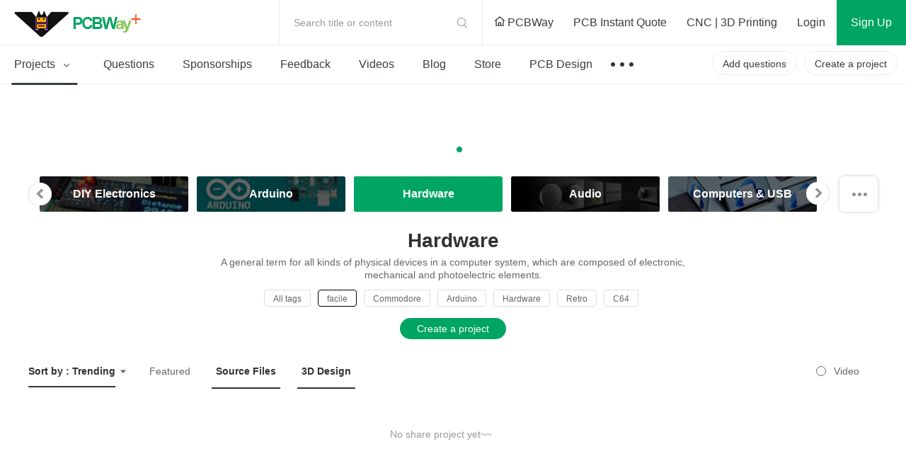

--- FILE ---
content_type: text/html; charset=utf-8
request_url: https://login.pcbway.com/GetSessionP.aspx?callback=jQuery1113030221372719932216_1768848821419&gettype=1&_=1768848821420
body_size: 390
content:
jQuery1113030221372719932216_1768848821419({"flag":"successfuly","data":"0","cartCount":"0","awitingCount":"0","contactName":"","couponCount":"0","messageCount":"0","userNo":"","userGuid":"","groupAwaitingCount":"0","IsVerifyMail":"False","ShareProjectEarningStatus":"0","IsLayout":"False","adminname":"","adminEmail":"","id":"","IsNotAddToBoard":"False","RedeemCodeid":"0","headPic":"","badgeUrl":"","countryName":"","langType":"https://member.pcbway.com","isonlyRemember":"0","sid":"","isSkipNewWeb":false})